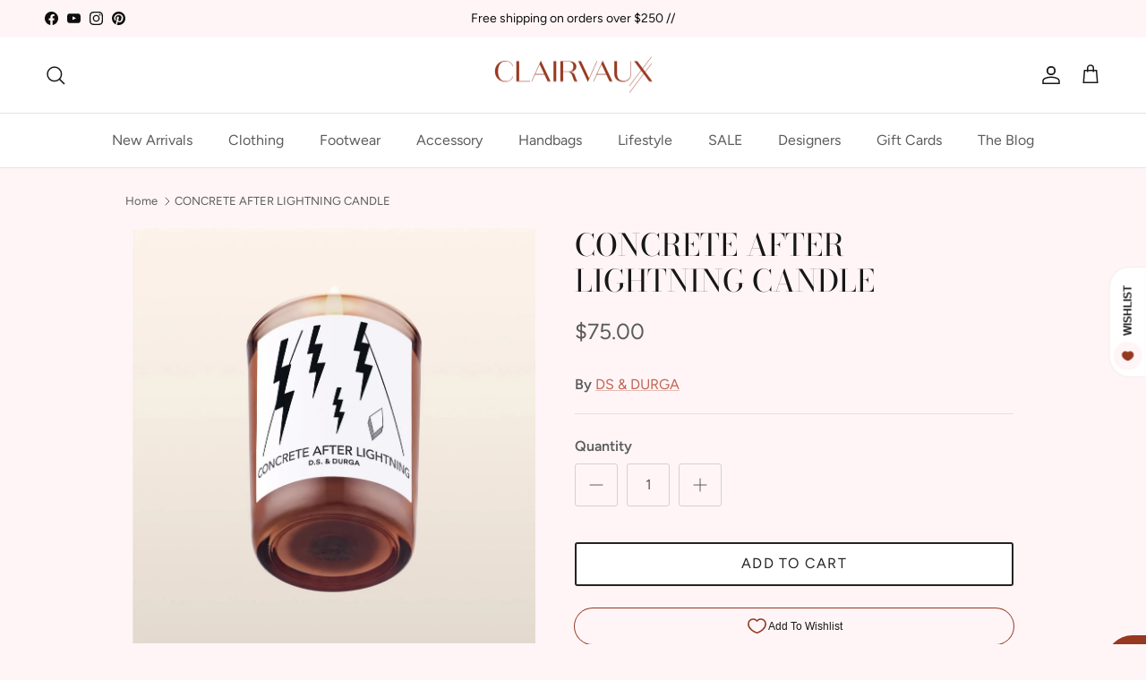

--- FILE ---
content_type: text/javascript
request_url: https://shopclairvaux.com/cdn/shop/t/28/assets/search-suggestions.js?v=136224079820713396391766503245
body_size: -52
content:
if(!customElements.get("search-suggestions")){const SearchSuggestions=class extends HTMLElement{connectedCallback(){this.searchTimeoutID=-1,this.searchInput=this.closest("form").querySelector('input[name="q"]'),this.searchInput.addEventListener("keyup",this.handleInputChange.bind(this)),this.searchInput.addEventListener("change",this.handleInputChange.bind(this))}handleInputChange(){const valueToSearch=this.searchInput.value;valueToSearch.length&&valueToSearch!==this.oldSearchValue?(clearTimeout(this.searchTimeoutID),this.searchTimeoutID=setTimeout(()=>{this.fetchSuggestions(valueToSearch)},500)):valueToSearch.length||(clearTimeout(this.searchTimeoutID),this.searchSuggestionsAbortController&&(this.searchSuggestionsAbortController.abort(),this.searchSuggestionsAbortController=null),this.innerHTML=""),this.oldSearchValue=valueToSearch}fetchSuggestions(terms){this.searchSuggestionsAbortController&&this.searchSuggestionsAbortController.abort(),this.searchSuggestionsAbortController=new AbortController,fetch(`${theme.routes.predictiveSearch}?q=${encodeURIComponent(terms)}&section_id=search-suggestions`,{signal:this.searchSuggestionsAbortController.signal}).then(response=>{if(!response.ok)throw new Error(response.status);return response.text()}).then(text=>{const results=new DOMParser().parseFromString(text,"text/html").querySelector(".search-suggestions-wrapper");this.innerHTML="",this.insertAdjacentElement("beforeend",results.firstElementChild)}).catch(error=>{if(error.code!==20)throw error})}};window.customElements.define("search-suggestions",SearchSuggestions)}
//# sourceMappingURL=/cdn/shop/t/28/assets/search-suggestions.js.map?v=136224079820713396391766503245


--- FILE ---
content_type: text/javascript
request_url: https://shopclairvaux.com/cdn/shop/t/28/assets/custom.js?v=13296434615011855571766503245
body_size: 309
content:
let customPDP={initialized:!1,init:function(){let _this=this;_this.checkVariantAvailability(),_this.updateMaxQty(),document.querySelector(".js-option")&&document.querySelectorAll(".js-option").forEach(function(el){el.addEventListener("click",e=>{setTimeout(()=>{_this.checkVariantAvailability(),_this.updateMaxQty()},.5)})}),document.querySelector('input[name="quantity"]')&&document.querySelector('input[name="quantity"]').addEventListener("change",e=>{_this.updateMaxQty();let maxQty=parseInt(e.target.getAttribute("max"));parseInt(e.target.value)>maxQty&&(e.target.value=maxQty)})},checkVariantAvailability:function(){let cont=document.querySelector(".product-form variant-picker");if(!cont)return;let options=cont.querySelectorAll(".option-selector"),atcButton=document.querySelector('.product-form button[type="submit"]'),qtyTarget=document.querySelector('quantity-wrapper input[name="quantity"]'),variants=window.variantsJSON,selectedOptions=[];options.forEach(option=>{let selectedOptionEl=option.querySelector("input:checked");selectedOptionEl!=null&&selectedOptions.push(selectedOptionEl.value)});let currentVariant=null;for(const[key,variant]of Object.entries(variants)){let variantOptions=key.split(" / ");if(variantOptions.length===selectedOptions.length&&variantOptions.every((val,index)=>val.trim()===selectedOptions[index].trim())){currentVariant=variant;break}}if(!currentVariant||typeof currentVariant.inventory_management>"u"||!currentVariant.inventory_management||currentVariant.inventory_management.length<1)return;let maxQty=null;if(currentVariant&&typeof currentVariant.inventory_quantity<"u"&&qtyTarget&&(maxQty=currentVariant.inventory_quantity,maxQty<0&&(maxQty=0),qtyTarget.setAttribute("max",maxQty),parseInt(qtyTarget.value)>maxQty&&(qtyTarget.value=maxQty)),!currentVariant&&atcButton&&variants.hasOwnProperty("Default Title")){if(variants["Default Title"].inventory_quantity>0){let atcText=atcButton.dataset.addToCartText;atcButton.removeAttribute("disabled"),atcButton.textContent=atcText}else atcButton.setAttribute("disabled","disabled"),atcButton.textContent="Unavailable";return}let availableOptions1=[],availableOptions2=[],opt2El=document.querySelector('.option-selector[data-option-index="1"]');opt2El&&opt2El.querySelectorAll("input").forEach(el=>{el.classList.add("is-unavailable")});for(const[key,value]of Object.entries(variants)){let variantOptions=key.split(" / "),option1=variantOptions[0].trim(),option2=variantOptions[1]?variantOptions.slice(1).join(" / ").trim():null,option1El=options[0].querySelector('input[value="'+option1+'"]'),option2El=option2?options[1].querySelector('input[value="'+option2+'"]'):null;if(value.inventory_quantity>0?(availableOptions1.includes(option1)||availableOptions1.push(option1),option2&&!availableOptions2.includes(option2)&&availableOptions2.push(option2),option1El&&option1El.classList.remove("is-unavailable"),option2El&&option1==selectedOptions[0]&&option2El.classList.remove("is-unavailable")):(option1El&&!availableOptions1.includes(option1)&&option1El.classList.add("is-unavailable"),option2El&&option1==selectedOptions[0]&&!availableOptions2.includes(option2)&&option2El.classList.add("is-unavailable")),atcButton&&currentVariant){let atcText=atcButton.dataset.addToCartText;currentVariant.inventory_quantity<1?(atcButton.setAttribute("disabled","disabled"),atcText="Unavailable"):atcButton.removeAttribute("disabled"),atcButton.textContent=atcText}}},updateMaxQty:function(){let variants=window.variantsJSON;if(typeof variants>"u"||!variants)return;let qtyTarget=document.querySelector('.quantity-wrapper input[name="quantity"]'),options=document.querySelectorAll(".option-selector"),selectedOption1=null,selectedOption2=null,selectedOption1El=options[0].querySelector("input:checked");selectedOption1El!=null&&(selectedOption1=selectedOption1El.value);let currentVariant=variants[selectedOption1];if(options.length===2){let selectedOption2El=options[1].querySelector("input:checked");selectedOption2El!=null&&(selectedOption2=selectedOption2El.value),currentVariant=variants[selectedOption1+" / "+selectedOption2]}if(typeof currentVariant<"u"&&typeof currentVariant.inventory_quantity<"u"&&currentVariant&&qtyTarget){let maxQty=parseInt(currentVariant.inventory_quantity);maxQty<0&&(maxQty=0),maxQty==0&&currentVariant.available||(qtyTarget.setAttribute("max",maxQty),parseInt(qtyTarget.value)>maxQty&&(qtyTarget.value=maxQty))}}};customPDP.init();
//# sourceMappingURL=/cdn/shop/t/28/assets/custom.js.map?v=13296434615011855571766503245
